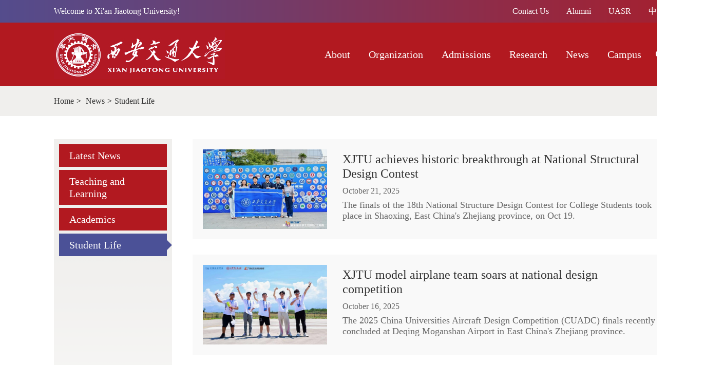

--- FILE ---
content_type: text/html
request_url: http://en.xjtu.edu.cn/studentlife_2.html
body_size: 4625
content:
<!DOCTYPE html>
<html>

<head>
  <meta charset="UTF-8" />
  <title>
Student Life
</title>

<meta name="Description" content="" />

  <meta name="viewport"
    content="width=device-width, initial-scale=1, minimum-scale=1, maximum-scale=1, user-scalable=no" />
  <script src="https://subsites.chinadaily.com.cn/xjtu/att/4842.files/j/base-fontsize.js"></script>
  <script src="https://subsites.chinadaily.com.cn/xjtu/att/4842.files/j/isMobile.min.js"></script>
  <link rel="stylesheet" href="https://subsites.chinadaily.com.cn/xjtu/att/4842.files/c/style.css" />
</head>

<body>
  <div id="wrapper" class="wrapper">
    <!-- top start -->
      <div style="display:none">
<meta http-equiv="Content-Type" content="text/html; charset=utf-8" />
</div>
   <div id="top" class="top">
      <div class="w cf">
        <div class="top-wel">
          <p>Welcome to Xi'an Jiaotong University!</p>
        </div>
        <div class="top-right">
          <a href="contactus.html">Contact Us</a>
          <a href="http://alumni.xjtu.edu.cn/English.htm" target="_blank">Alumni</a>
          <a href="http://uasr.xjtu.edu.cn/" target="_blank">UASR</a>
          <a href="http://www.xjtu.edu.cn/" target="_blank">中文</a>
        </div>
      </div>
    </div>
    <!-- top end -->
    <!-- header start -->
    <div id="header" class="header">
      <div class="header-inner w cf">
        <h1 class="logo"><a href="."><img src="https://subsites.chinadaily.com.cn/xjtu/att/4759.files/i/logo.png" alt=""></a></h1>
        <a href="javascript:;" class="h-btn-nav" id="h-btn-nav">nav</a>
        <!-- nav start -->
        <div id="nav-container" class="nav-container">
          <div id="nav" class="nav">
            <a href="javascript:;" class="icon-close">close</a>
            <ul>
              <li class="wap-item"><a href="."><em>Home</em></a></li>
              <li><a href="about.html"><em>About</em><i class="icon-arrow">+</i></a>
              <div class="nav-sub">
                  <ul>
                    <li><a href="generalinformation.html">General Information</a></li>
                    <li><a href="messagefromthepresident.html">Message from the President</a></li>
                    <li><a href="currentleadership.html">Current Leadership</a></li>
                    <li><a href="history.html">History</a></li>
                  </ul>
                </div>
              </li>
              <li><a href="administration.html"><em>Organization</em><i class="icon-arrow">+</i></a>
               <div class="nav-sub">
                  <ul>
                    <li><a href="administration.html">Administration</a></li>
                    <li><a href="schools.html">Schools</a></li>
                    <li><a href="colleges.html">Colleges</a></li>
                    <li><a href="affiliateunits.html">Affiliate Units</a></li>
                  </ul>
                </div>
              </li>
              <li><a href="undergraduate.html"><em>Admissions</em><i class="icon-arrow">+</i></a>
               <div class="nav-sub">
                  <ul>
                    <li><a href="undergraduate.html">Undergraduate</a></li>
                    <li><a href="graduate.html">Graduate</a></li>
                    <li><a href="internationalexchanges.html">International Exchanges</a></li>
                    <li><a href="shortterm.html">Short Term</a></li>
                    <li><a href="scholarship.html">Scholarship</a></li>
                  </ul>
                </div>
              </li>
              <li><a href="labsandcenters.html"><em>Research</em><i class="icon-arrow">+</i></a>
              <div class="nav-sub">
                  <ul>
                    <li><a href="labsandcenters.html">Labs & Centers</a></li>
                    <li><a href="researchupdates.html">Research</a></li>
                  </ul>
                </div>
              </li>
              <li><a href="latestnews.html"><em>News</em><i class="icon-arrow">+</i></a>
               <div class="nav-sub">
                  <ul>
                    <li><a href="latestnews.html">Latest News</a></li>
                    <li><a href="teachingandlearning.html">Teaching & Learning</a></li>
                    <li><a href="academics.html">Academics</a></li>
                    <li><a href="studentlife.html">Student Life</a></li>
                  </ul>
                </div>
              </li>
              <li>
                <a href="campus.html"><em>Campus</em><i class="icon-arrow">+</i></a>
                <div class="nav-sub">
                  <ul>
                    <li><a href="campuspictures.html">Campus Pictures</a></li>
                    <li><a href="videos.html">Videos</a></li>
                    <li><a href="communityandactivities.html">Communities & Activities</a></li>
                    <li><a href="upcoming.html">Upcoming</a></li>
                    <li><a href="services.html">Services</a></li>
                    <li><a href="campus.html#container">Maps</a></li>
                  </ul>
                </div>
              </li>
            </ul>
          </div>
          <div class="nav-extra wap-item">
            <a href="contactus.html">Contact Us</a>
            <a href="http://alumni.xjtu.edu.cn/English.htm" target="_blank">Alumni</a>
            <a href="http://uasr.xjtu.edu.cn/" target="_blank">UASR</a>
            <a href="http://www.xjtu.edu.cn/" target="_blank">中文</a>
          </div>
        </div>
        <!-- nav end -->
        <a href="javascript:;" class="h-btn-search" id="h-btn-search">search</a>
        <!-- h-search start -->
        <div class="h-search" id="h-search">
          <a href="javascript:;" class="icon-close wap-item">close</a>
          <div class="search-inner">
             <form action="https://en.xjtu.edu.cn/search.html" method="get" name="searchform" target="_blank" onSubmit="return do_search(this)">
		
		<input name="searchText" type="text" id="se"  class="inp-text" value="Search" onFocus="if (value =='Search'){value =''}" onBlur="if (value ==''){value='Search'}"/>
                            
                            <a href="javascript:searchform.submit()" id="sbm" class="inp-subm">Search</a>
             </form>
               <script type="text/javascript"> 
<!--
        var oInp = document.getElementById('sbm');
        var oSeInp = document.getElementById('se');
        var oSeF = document.getElementById('serF');
        oInp.onclick = function (){
            if (oSeInp.value == "Search" || oSeInp.value == ""){
               alert("Please input your words!");
               return false;
            }
            else{
                   oSeF.action="https://en.xjtu.edu.cn/search.html?searchText="+oSeInp.value;
                   oSeF.target = '_blank';  
               }
        
        };
        
-->
</script> 
          </div>
        </div>
        <!-- h-search end -->
      </div>
    </div>
    <!-- header end -->
    <!-- crumb start -->
    <div class="crumb">
      <div class="w cf">
        <p><a href=".">Home</a><i>&gt;</i>
          <a href="news.html"  target="_self"  class="">News</a><Font class=""><i>></i></Font><a href="studentlife.html"  target="_self"  class="">Student Life</a>
        </p>
      </div>
    </div>
    <!-- crumb end -->
    <!-- main start -->
    <div id="main" class="main w cf">
      <!-- menu start -->
      <div class="menu">
      <div style="display:none" id="lmid">
        22266	

    </div>
       
<ul  id="liId">
<li lmid="22269"><a href="latestnews.html"><em>Latest News </em><i class="icon-arrow">></i></a></li>
<li lmid="22268"><a href="teachingandlearning.html"><em>Teaching and Learning </em><i class="icon-arrow">></i></a></li>
<li lmid="22267"><a href="academics.html"><em>Academics </em><i class="icon-arrow">></i></a></li>
<li lmid="22266"><a href="studentlife.html"><em>Student Life </em><i class="icon-arrow">></i></a></li>
</ul>

       <div style="display:none">
        <ul  id="sphref">
    <li></li>
    <li></li>
    <li></li>
    <li></li>
</ul>



      </div>
        <script type="text/javascript">
		function nav(){
				var lmId = Number(document.getElementById('lmid').innerHTML);
				var liID = document.getElementById('liId').getElementsByTagName('li');
				var oHref = document.getElementById('liId').getElementsByTagName('a');
				var oSpHref = document.getElementById('sphref').getElementsByTagName('li');
				var i=0;
				var m=0;
				var timer = null;

				for(var i=0; i<oSpHref.length; i++){				 
						  if(oSpHref[i].innerHTML != ''){
							oHref[i].href = oSpHref[i].innerHTML;
						  }
				}

				for(var i=0; i<liID.length; i++){
				
						if(liID[i].getAttribute('lmid') == lmId ){		
						   liID[i].className = 'cur';	
						   m = i;	
						}
				
					   liID[i].onmouseover = function(){
						   clearTimeout(timer);
						   for(var i=0; i<liID.length; i++){
							   liID[i].className = '';
							   this.className = 'cur';
						   }	   
					   };
		   
						liID[i].onmouseout = function(){
						  timer=setTimeout(function(){
							   for(var i=0; i<liID.length; i++){
								 liID[i].className = '';
								 liID[m].className = 'cur';			   
							   }
						   },300);					   
						};
		      
	             }
   }
nav();
</script>
      
      
      </div>
      <!-- menu end -->
      <!-- menu-right start -->
      <div class="menu-right">
        <!-- list start -->
        <div class="list">
          <ul>
            <li>
                             <a href="2025-10/21/c_1140547.htm"><img src="https://subsites.chinadaily.com.cn/xjtu/att/20251113/1763012364956057543.jpg" alt="XJTU achieves historic breakthrough at National Structural Design Contest" border="0"></a>
                              <div class="list-text">
                <h3 class="list-tit"><a href="2025-10/21/c_1140547.htm">XJTU achieves historic breakthrough at National Structural Design Contest</a></h3>
                <p class="list-date">October 21, 2025</p>
                <p class="list-desc">The finals of the 18th National Structure Design Contest for College Students took place in Shaoxing, East China's Zhejiang province, on Oct 19.</p>
              </div>
            </li>
              <li>
                             <a href="2025-10/16/c_1133816.htm"><img src="https://subsites.chinadaily.com.cn/xjtu/att/20251020/1760954343706073732.jpg" alt="XJTU model airplane team soars at national design competition" border="0"></a>
                              <div class="list-text">
                <h3 class="list-tit"><a href="2025-10/16/c_1133816.htm">XJTU model airplane team soars at national design competition</a></h3>
                <p class="list-date">October 16, 2025</p>
                <p class="list-desc">The 2025 China Universities Aircraft Design Competition (CUADC) finals recently concluded at Deqing Moganshan Airport in East China's Zhejiang province.</p>
              </div>
            </li>
              <li>
                             <a href="2025-10/16/c_1135190.htm"><img src="https://subsites.chinadaily.com.cn/xjtu/att/20251024/1761297682580035967.jpg" alt="XJTU achieves record-breaking success at national student innovation competition" border="0"></a>
                              <div class="list-text">
                <h3 class="list-tit"><a href="2025-10/16/c_1135190.htm">XJTU achieves record-breaking success at national student innovation competition</a></h3>
                <p class="list-date">October 16, 2025</p>
                <p class="list-desc">The national finals of the China International College Students' Innovation Competition (2025) were held from Oct 12 to 15 in Zhengzhou, capital of Central China's Henan province.</p>
              </div>
            </li>
              <li>
                             <a href="2025-09/29/c_1129522.htm"><img src="https://subsites.chinadaily.com.cn/xjtu/att/20250929/1759139677130077369.png" alt="Employers engage with Xi'an Jiaotong University for high-quality employment" border="0"></a>
                              <div class="list-text">
                <h3 class="list-tit"><a href="2025-09/29/c_1129522.htm">Employers engage with Xi'an Jiaotong University for high-quality employment</a></h3>
                <p class="list-date">September 29, 2025</p>
                <p class="list-desc">Xi'an Jiaotong University, a premier institution in Northwest China, hosted the 7th "Thousand Units, Ten Thousand Students" Comprehensive Double Selection Conference on September 26 at its Innovation Port.</p>
              </div>
            </li>
              <li>
                             <a href="2025-09/15/c_1126285.htm"><img src="https://subsites.chinadaily.com.cn/xjtu/att/20250917/1758101416801020012.jpg" alt="XJTU students excel in national mechanical engineering competition" border="0"></a>
                              <div class="list-text">
                <h3 class="list-tit"><a href="2025-09/15/c_1126285.htm">XJTU students excel in national mechanical engineering competition</a></h3>
                <p class="list-date">September 15, 2025</p>
                <p class="list-desc">The 2025 China University Student Mechanical Engineering Innovation and Creativity Competition – the 14th National Finals of the Digital Design Competition for Mechanical Products, recently concluded in Nanchang, capital of East China's Jiangxi province.</p>
              </div>
            </li>
              <li>
                             <a href="2025-08/28/c_1124742.htm"><img src="https://subsites.chinadaily.com.cn/xjtu/att/20250911/1757582284428085364.jpg" alt="XJTU students triumph at 8th China Postgraduate IC Innovation Competition" border="0"></a>
                              <div class="list-text">
                <h3 class="list-tit"><a href="2025-08/28/c_1124742.htm">XJTU students triumph at 8th China Postgraduate IC Innovation Competition</a></h3>
                <p class="list-date">August 28, 2025</p>
                <p class="list-desc">The final of the 8th "Huawei Cup" China Postgraduate IC Innovation Competition recently concluded at the Suzhou campus of Nanjing University.</p>
              </div>
            </li>
              <li>
                             <a href="2025-08/28/c_1120753.htm"><img src="https://subsites.chinadaily.com.cn/xjtu/att/20250830/1756531676649046527.png" alt="Competition fosters college students' advertising creativity" border="0"></a>
                              <div class="list-text">
                <h3 class="list-tit"><a href="2025-08/28/c_1120753.htm">Competition fosters college students' advertising creativity</a></h3>
                <p class="list-date">August 28, 2025</p>
                <p class="list-desc">The 2025 "Summer Stars" and the 17th National College Student Advertising Art Competition Network Audiovisual Awards Ceremony were held on August 26 in Xi'an, Shaanxi province.</p>
              </div>
            </li>
              <li>
                             <a href="2025-08/22/c_1124738.htm"><img src="https://subsites.chinadaily.com.cn/xjtu/att/20250911/1757581871028083413.png" alt="XJTU wins 45 awards at national electronics design contest" border="0"></a>
                              <div class="list-text">
                <h3 class="list-tit"><a href="2025-08/22/c_1124738.htm">XJTU wins 45 awards at national electronics design contest</a></h3>
                <p class="list-date">August 22, 2025</p>
                <p class="list-desc">The finals of the 20th China Graduate Electronics Design Contest were held in Shenzhen, South China's Guangdong province, on Aug 17.</p>
              </div>
            </li>
            </ul>
        </div><div id="displaypagenum" totalcount="20" currentpage="2"><p><center> <a href=studentlife.html><</a> <a href=studentlife.html>1</a> <span>2</span> <a href=studentlife_3.html>3</a> <a href=studentlife_4.html>4</a> <span>...</span> <a href=studentlife_20.html>20</a> <a href=studentlife_3.html>></a></center></p></div><script language="javascript">function turnpage(page){  document.all("div_currpage").innerHTML = document.all("div_page_roll"+page).innerHTML;}</script>
        <!-- list end -->
        <!-- page start -->
        <!-- page end -->
      </div>
      <!-- menu-right end -->
    </div>
    <!-- main end -->
    <!-- footer start -->
      <div style="display:none">
<meta http-equiv="Content-Type" content="text/html; charset=utf-8" />
</div>
 <div id="footer" class="footer">
      <div class="f-copy">
      <p>Address: No.28 Xianning West Road, Xi'an, Shaanxi 710049, P.R. China</p>
        <p>Copyright © <script> 
var oTime = new Date();
document.write(oTime.getFullYear());
</script> Xi'an Jiaotong University. All rights reserved. Presented by China Daily.</p>
		<p><a href="https://beian.miit.gov.cn" title="陕ICP备06008037号-5" target="_blank" style="color: #ccc;">陕ICP备06008037号-5</a></p>
      </div>
    </div>
     <div style="display:none"><script type="text/javascript" src="https://v1.cnzz.com/z_stat.php?id=1280385915&web_id=1280385915"></script></div>
    <!-- footer end -->
  </div>
  <script src="https://subsites.chinadaily.com.cn/xjtu/att/4842.files/j/jquery-3.4.1.min.js"></script>
  <script src="https://subsites.chinadaily.com.cn/xjtu/att/4842.files/j/swiper2.7.6.min.js"></script>
  <script src="https://subsites.chinadaily.com.cn/xjtu/att/4842.files/j/public.js"></script>
</body>

</html>

--- FILE ---
content_type: text/css
request_url: https://subsites.chinadaily.com.cn/xjtu/att/4842.files/c/style.css
body_size: 10798
content:
article,aside,blockquote,body,button,code,dd,details,div,dl,dt,fieldset,figcaption,figure,footer,form,h1,h2,h3,h4,h5,h6,header,hgroup,hr,input,legend,li,menu,nav,ol,p,pre,section,td,textarea,th,ul{margin:0;padding:0}article,aside,details,figcaption,figure,footer,header,hgroup,menu,nav,section{display:block}input,select,textarea{font-size:100%;font-family:inherit}th{text-align:inherit}fieldset,img{border:0}img{vertical-align:top}iframe{display:block}abbr,acronym{border:0;font-variant:normal}del{text-decoration:line-through}address,caption,cite,code,dfn,em,th,var{font-style:normal;font-weight:400}ol,ul{list-style:none}caption,th{text-align:left}h1,h2,h3,h4,h5,h6{font-size:100%;font-weight:400}a{color:#333;text-decoration:none;outline:0;-webkit-tap-highlight-color:transparent}a:focus{outline:0;text-decoration:none}a:hover{text-decoration:underline}i{font-style:normal}input:focus,keygen:focus,select:focus,textarea:focus{outline:0;outline-offset:0}::-webkit-input-placeholder{color:#e0e0e0}::-moz-placeholder{color:#e0e0e0}:-ms-input-placeholder{color:#e0e0e0}input:-moz-placeholder{color:#e0e0e0}.cf:after{content:"";display:block;clear:both;visibility:hidden;font-size:0;line-height:0}.cf{zoom:1}.fl{float:left}.fr{float:right}.isPc body{font-size:14px}.isPc .wrapper{min-width:1410px}.isPc .wap-item{display:none}.isPc .w{width:1200px;margin:0 auto}.isPc .left{float:left;width:858px}.isPc .left .art{padding-left:0;padding-right:0}.isPc .right{float:right;width:302px}.isPc .about-section1{margin-top:0}.isPc .about-section2{margin-top:90px}.isPc .about-section3{margin-top:80px}.isPc .culture-section1{margin-top:0}.isPc .culture-section2{margin-top:50px}.isPc .culture-section3{margin-top:20px}.isPc .culture-section4{margin-top:20px}.isPc .culture-section4 .culture-section4-inner{background:#dfeaf4}.isPc .culture-section5{margin-top:50px}.isPc .invest-section2{margin-top:55px}.isPc .invest-section2 .section-policies{float:left;width:740px}.isPc .invest-section2 .section-guide{float:right;width:456px}.isPc .invest-section3{margin-top:50px}.isPc .invest-section4{margin-top:0}.isPc .invest-section5{margin-top:50px}.isPc .study-section1{margin-top:0}.isPc .study-section2{margin-top:70px}.isPc .study-section3{margin-top:50px}.isPc .about-text{font-size:16px;line-height:24px;text-align:center}.isPc .about-text em{color:#5092ca;font-size:24px;line-height:1.5;font-weight:700}.isPc .i-video{float:left;margin-left:125px;margin-top:110px;width:350px}.isPc .i-video .img-box{border:5px solid #191618;background:#191618;border-radius:4px;overflow:hidden;position:relative}.isPc .i-video .img-box img{display:block;width:100%}.isPc .i-video .icon-play{position:absolute;width:60px;height:40px;top:50%;left:50%;margin-top:-20px;margin-left:-30px;font-size:0;background:url(https://subsites.chinadaily.com.cn/xjtu/att/4757.files/i/icon-play2.png) no-repeat center}.isPc .i-video .list-text{padding-top:15px}.isPc .i-video .list-tit{font-size:18px;line-height:24px}.isPc .i-map{float:right;width:495px;height:475px;background:url(https://subsites.chinadaily.com.cn/xjtu/att/4757.files/i/map.png) no-repeat center;margin-right:125px;position:relative}.isPc .i-map .map-item{position:absolute;height:21px;line-height:21px;background:#46b3d2;color:#fff;border-radius:10px;font-size:12px;padding:0 12px}.isPc .i-map .map-item:hover{background:#004c8b;text-decoration:none}.isPc .i-map .map-item1{top:172px;left:3px}.isPc .i-map .map-item2{top:186px;left:110px}.isPc .i-map .map-item3{top:218px;left:156px}.isPc .i-map .map-item4{top:276px;left:120px}.isPc .i-map .map-item5{top:276px;left:240px}.isPc .i-map .map-item6{top:316px;left:126px}.isPc .i-map .map-item7{top:345px;left:330px}.isPc .i-map .map-item8{top:375px;left:260px}.isPc .i-map .map-item9{top:408px;left:154px}.isPc .general-section1{margin-top:80px}.isPc .general-section2{margin-top:80px}.isPc .general-section2 .section-wrapper{background:#f0efed}.isPc .leader table{width:100%;border-collapse:collapse;font-size:20px;line-height:24px;color:#4b5197}.isPc .leader table,.isPc .leader td{border:1px solid #fff}.isPc .leader tr{background:#ededec}.isPc .leader tr:nth-child(2n){background:#f7f7f5}.isPc .leader td{width:50%;text-align:center;padding:40px}.isPc .leader a{display:block;text-decoration:underline;font-size:24px;line-height:28px}.isPc .i-section1{height:746px;background:url(https://subsites.chinadaily.com.cn/xjtu/att/4757.files/i/i-section11.jpg) no-repeat center top;box-sizing:border-box;padding-top:80px}.isPc .i-section2{padding-top:80px}.isPc .i-section3{padding-top:70px}.isPc .i-section3 .section-inner{background:url(https://subsites.chinadaily.com.cn/xjtu/att/4757.files/i/i-section3.jpg) no-repeat center top;margin-top:25px;height:542px}.isPc .life-section{float:left;margin-top:30px;margin-left:20px;width:775px;height:542px;position:relative}.isPc .life-section .list-text{position:absolute;width:430px;background:#666;right:-40px;bottom:-40px;box-sizing:border-box;padding:35px 30px 40px}.isPc .life-section .list-tit{font-size:24px;line-height:28px}.isPc .life-section a{color:#fff;display:block}.isPc .life-section .list-desc{font-size:14px;line-height:18px;color:#ccc;margin-top:10px}.isPc .life-section .list-more{font-size:18px;line-height:24px;display:inline-block;margin-top:10px}.isPc .i-section4{padding-top:150px;padding-bottom:100px}.isPc .i-section5{overflow:hidden;position:relative;height:559px}.isPc .i-section5 .i-video2{position:absolute;width:1920px;height:559px;top:0;left:50%;margin-left:-960px}.isPc .i-section5 .video-poster{position:absolute;width:1920px;height:559px;top:0;left:50%;margin-left:-960px;z-index:9}.isPc .i-section5 .list-mask{position:absolute;width:100%;height:100%;top:0;left:0;background:rgba(0,0,0,.4)}.isPc .i-section5 .list-tit{position:absolute; display:table-cell; vertical-align: middle;width:1200px;height:559px;text-align:center;line-height:559px;top:0;left:50%;margin-left:-600px;z-index:10;font-size:44px;color:#fff}.isPc .i-section5 .list-tit a{ font-size:44px; line-height:1.2; color:#FFFFFF;}.isPc .i-section5 .icon-play{position:absolute;width:34px;height:34px;font-size:0;line-height:0;left:50%;bottom:20px;margin-left:472px;background:url(https://subsites.chinadaily.com.cn/xjtu/att/4757.files/i/icon-play.png) no-repeat center;z-index:12}.isPc .i-section5 .icon-stop{background:url(https://subsites.chinadaily.com.cn/xjtu/att/4757.files/i/icon-stop.png) no-repeat center}.isWap body{font-size:.24rem}.isWap .wrapper{overflow-x:hidden}.isWap .pc-item{display:none}.isWap .about-section1{margin-top:0}.isWap .about-section2{margin-top:1rem;padding:0 .2rem}.isWap .about-section3{margin-top:.1rem}.isWap .culture-section1{margin-top:0}.isWap .culture-section2{margin-top:50px}.isWap .culture-section3{margin-top:20px}.isWap .culture-section4{margin-top:20px}.isWap .culture-section4 .culture-section4-inner{background:#dfeaf4}.isWap .culture-section5{margin-top:50px}.isWap .invest-section2{margin-top:55px}.isWap .invest-section2 .section-policies{float:left;width:740px}.isWap .invest-section2 .section-guide{float:right;width:456px}.isWap .invest-section3{margin-top:50px}.isWap .invest-section4{margin-top:0}.isWap .invest-section5{margin-top:50px}.isWap .study-section1{margin-top:0}.isWap .study-section2{margin-top:70px}.isWap .study-section3{margin-top:50px}.isWap .about-text{font-size:16px;line-height:24px;text-align:center}.isWap .about-text em{color:#5092ca;font-size:24px;line-height:1.5;font-weight:700}.isWap .i-video{float:left;margin-left:125px;margin-top:110px;width:350px}.isWap .i-video .img-box{border:5px solid #191618;background:#191618;border-radius:4px;overflow:hidden;position:relative}.isWap .i-video .img-box img{display:block;width:100%}.isWap .i-video .icon-play{position:absolute;width:60px;height:40px;top:50%;left:50%;margin-top:-20px;margin-left:-30px;font-size:0;background:url(https://subsites.chinadaily.com.cn/xjtu/att/4757.files/i/icon-play2.png) no-repeat center}.isWap .i-video .list-text{padding-top:15px}.isWap .i-video .list-tit{font-size:18px;line-height:24px}.isWap .i-map{float:right;width:495px;height:475px;background:url(https://subsites.chinadaily.com.cn/xjtu/att/4757.files/i/map.png) no-repeat center;margin-right:125px;position:relative}.isWap .i-map .map-item{position:absolute;height:21px;line-height:21px;background:#46b3d2;color:#fff;border-radius:10px;font-size:12px;padding:0 12px}.isWap .i-map .map-item:hover{background:#004c8b;text-decoration:none}.isWap .i-map .map-item1{top:172px;left:3px}.isWap .i-map .map-item2{top:186px;left:110px}.isWap .i-map .map-item3{top:218px;left:156px}.isWap .i-map .map-item4{top:276px;left:120px}.isWap .i-map .map-item5{top:276px;left:240px}.isWap .i-map .map-item6{top:316px;left:126px}.isWap .i-map .map-item7{top:345px;left:330px}.isWap .i-map .map-item8{top:375px;left:260px}.isWap .i-map .map-item9{top:408px;left:154px}.isWap .general-section1{margin-top:.6rem;padding:0 .2rem}.isWap .general-section2{margin-top:.2rem}.isWap .general-section2 .section-wrapper{background:#f0efed}.isWap .general-section2 .section-wrapper img{display:block;width:100%}.isWap .leader{padding:0 .2rem}.isWap .leader table{width:100%;border-collapse:collapse;color:#4b5197;font-size:.26rem;line-height:.32rem;color:#4b5197}.isWap .leader table,.isWap .leader td{border:1px solid #fff}.isWap .leader tr{background:#ededec}.isWap .leader tr:nth-child(2n){background:#f7f7f5}.isWap .leader td{width:50%;text-align:center;padding:.3rem}.isWap .leader a{display:block;text-decoration:underline;font-size:.3rem;line-height:.36rem}.isWap .i-section1{margin-top:.5rem;background:#f1f1f1;padding-top:.8rem}.isWap .i-section2{padding-top:1rem}.isWap .i-section3{padding-top:.8rem;background:#f1f1f1}.isWap .life-section{background:#666;padding:.3rem .2rem;margin-bottom:.5rem}.isWap .life-section a,.isWap .life-section img{display:block;width:100%}.isWap .life-section .list-text{padding-top:.2rem}.isWap .life-section .list-tit{font-size:.38rem;line-height:.44rem}.isWap .life-section a{color:#fff;display:block}.isWap .life-section .list-desc{display:none}.isWap .life-section .list-more{display:none}.isWap .i-section4{padding:0 .2rem;padding-top:1rem;padding-bottom:.5rem}.isWap .i-section5{overflow:hidden;position:relative;height:4rem}.isWap .i-section5 .i-video2{position:absolute;top:0;left:50%;width:auto;height:4rem;transform:translateX(-50%)}.isWap .i-section5 .video-poster{position:absolute;top:0;left:50%;width:auto;height:4rem;transform:translateX(-50%)}.isWap .i-section5 .list-mask{position:absolute;width:100%;height:100%;top:0;left:0;background:rgba(0,0,0,.4)}.isWap .i-section5 .list-tit{position:absolute;width:100%;text-align:center;top:50%;left:0;z-index:10;font-size:.44rem;line-height:1.2;color:#fff;transform:translateY(-50%)}.isWap .i-section5 .icon-play{position:absolute;width:34px;height:34px;font-size:0;line-height:0;right:20px;bottom:20px;background:url(https://subsites.chinadaily.com.cn/xjtu/att/4757.files/i/icon-play.png) no-repeat center;z-index:12}.isWap .i-section5 .icon-stop{background:url(https://subsites.chinadaily.com.cn/xjtu/att/4757.files/i/icon-stop.png) no-repeat center}.isPc .top{height:44px;line-height:44px;background:url(https://subsites.chinadaily.com.cn/xjtu/att/4757.files/i/top.png) repeat-y center top;color:#fff;font-size:16px}.isPc .top,.isPc .top a{color:#fff}.isPc .top .top-wel{float:left}.isPc .top .top-right{float:right}.isPc .top .top-right a{display:inline-block;padding:0 10px;margin-left:10px}.isPc .header{position:relative;z-index:99;height:124px;background:#b21920}.isPc .header .logo{float:left;margin-top:14px}.isPc .header-inner{position:relative;height:124px}.isPc .h-btn-search{position:absolute;top:20px;right:0;width:38px;height:84px;font-size:0;line-height:0;background:url(https://subsites.chinadaily.com.cn/xjtu/att/4757.files/i/icon-search.png) no-repeat center}.isPc .h-search{position:absolute;width:1200px;top:100%;background:#554c8b;box-sizing:border-box;display:none;padding:18px;padding-right:0}.isPc .h-search .search-inner{padding-right:108px;position:relative}.isPc .h-search .inp-text{height:68px;font-size:34px;padding:15px;border:none;width:100%;box-sizing:border-box;color:#fff;background:#6459a7}.isPc .h-search .inp-subm{position:absolute;width:108px;height:68px;font-size:0;line-height:0;background:url(https://subsites.chinadaily.com.cn/xjtu/att/4757.files/i/icon-search2.png) no-repeat center;top:0;right:0}.isPc .h-btn-nav{display:none}.isWap .top{display:none}.isWap .header{height:1.68rem;position:relative;z-index:99;background:#b21920}.isWap .header-index{border:none}.isWap .h-btn-nav,.isWap .h-btn-search{position:absolute;width:.9rem;height:1.68rem;font-size:0;line-height:0;top:0}.isWap .h-btn-nav{background:url(https://subsites.chinadaily.com.cn/xjtu/att/4757.files/i/wap/icon-nav.png) no-repeat center;background-size:.4rem .32rem;right:1rem}.isWap .h-btn-search{background:url(https://subsites.chinadaily.com.cn/xjtu/att/4757.files/i/wap/icon-search.png) no-repeat center;background-size:.39rem .41rem;right:.1rem}.isWap .logo{display:block;width:100%;height:1.68rem;background:url(https://subsites.chinadaily.com.cn/xjtu/att/4757.files/i/wap/logo.png) no-repeat .3rem center;background-size:3.33rem .96rem}.isWap .logo a{display:block;width:100%;height:100%}.isWap .logo img{display:none}.isWap .h-search{position:absolute;width:100%;top:0;background:#554c8b;box-sizing:border-box;padding-top:1.54rem;padding-left:.3rem;padding-bottom:.35rem;padding-right:1.1rem;display:none}.isWap .h-search .inp-text{display:block;width:100%;height:.88rem;font-size:.32rem;border:none;background:#6459a7;flex:1;box-sizing:border-box;padding-left:.2rem}.isWap .h-search .inp-subm{display:block;width:1.1rem;height:.88rem;font-size:0;line-height:0;position:absolute;right:0;top:1.54rem;background:url(https://subsites.chinadaily.com.cn/xjtu/att/4757.files/i/wap/icon-search.png) no-repeat center;background-size:.39rem .41rem}.isWap .h-search .icon-close{position:absolute;width:.32rem;height:.32rem;font-size:0;line-height:0;background:url(https://subsites.chinadaily.com.cn/xjtu/att/4757.files/i/wap/icon-close.png) no-repeat center;background-size:.32rem .32rem;top:.55rem;right:.4rem}.isPc .footer{background:url(https://subsites.chinadaily.com.cn/xjtu/att/4757.files/i/top.png) repeat-y center top;margin-top:70px}.isPc .footer-mt0{margin-top:0}.isPc .f-copy{font-size:14px;line-height:24px;color:#ccc;text-align:center;padding:55px 0}.isWap .footer{background:url(https://subsites.chinadaily.com.cn/xjtu/att/4757.files/i/wap/footer.png) repeat-y center top;background-size:7.5rem auto;margin-top:.7rem}.isWap .footer-mt0{margin-top:0}.isWap .f-copy{font-size:.24rem;line-height:1.5;color:#ccc;text-align:center;padding:.6rem .5rem}.isPc .nav-container{position:absolute;top:20px;right:0;padding-right:38px}.isPc .nav{float:left}.isPc .nav .icon-arrow,.isPc .nav .icon-close{display:none}.isPc .nav li{float:left;height:84px;position:relative}.isPc .nav li.cur .nav-sub{display:block}.isPc .nav a{font-size:20px;font-weight:700;padding:0 18px;color:#fff;display:block;height:84px;line-height:84px}.isPc .nav a:hover{text-decoration:none}.isPc .nav-sub{position:absolute;width:210px;left:50%;top:100%;margin-left:-105px;display:none;background:url(https://subsites.chinadaily.com.cn/xjtu/att/4757.files/i/nav-arrow.png) no-repeat center top;padding-top:20px;margin-top:-20px}.isPc .nav-sub ul{background:rgba(75,81,151,.9);padding-top:5px;padding-bottom:10px}.isPc .nav-sub li{float:none;height:auto}.isPc .nav-sub a{height:auto;font-size:14px;line-height:24px;font-weight:400;text-align:center;white-space:nowrap;padding:0}.isPc .nav-sub a:hover{text-decoration:underline}.isWap .nav-container{position:absolute;width:100%;top:0;left:0;z-index:100;background:#554c8b;display:none}.isWap .nav{padding-top:1.2rem;display:block;border-bottom:1px solid #483e82}.isWap .nav .icon-close{position:absolute;width:.32rem;height:.32rem;font-size:0;line-height:0;background:url(https://subsites.chinadaily.com.cn/xjtu/att/4757.files/i/wap/icon-close.png) no-repeat center;background-size:.32rem .32rem;top:.55rem;left:.3rem;padding:0;margin:0}.isWap .nav li{border-top:1px solid #483e82}.isWap .nav li.cur{background:#483e82}.isWap .nav a{display:block;width:100%;color:#fff;height:.9rem;text-align:center;line-height:.9rem;font-size:.46rem;position:relative}.isWap .nav .icon-arrow{position:absolute;width:.9rem;height:.9rem;top:0;right:0;text-align:center;font-size:0;line-height:0;background:url(https://subsites.chinadaily.com.cn/xjtu/att/4757.files/i/wap/icon-arrow.png) no-repeat center;background-size:.15rem .28rem}.isWap .nav .icon-arrow-active{background:url(https://subsites.chinadaily.com.cn/xjtu/att/4757.files/i/wap/icon-arrow2.png) no-repeat center;background-size:.27rem .16rem}.isWap .nav a:hover{text-decoration:none}.isWap .nav-sub{background:#483e82;padding:.2rem 0;display:none}.isWap .nav-sub li{border:none}.isWap .nav-sub a{display:block;font-size:.28rem;line-height:.44rem;height:auto;color:#fff}.isWap .nav-share-wrapper{border-top:1px solid #3a7eb8;margin-top:.2rem;overflow:hidden;zoom:1;padding:.3rem}.isWap .nav-share-wrapper .nav-share{display:block;float:left;width:.62rem;height:.59rem;background:url(https://subsites.chinadaily.com.cn/xjtu/att/4757.files/i/icon-share2.png) no-repeat;background-size:2.06rem .59rem;margin:0;padding:0;margin-right:.2rem}.isWap .nav-share-wrapper .nav-share1{background-position:0 0}.isWap .nav-share-wrapper .nav-share2{background-position:-.72rem 0}.isWap .nav-share-wrapper .nav-share3{background-position:-1.44rem 0}.isWap .nav-extra{padding:.2rem 0}.isWap .nav-extra a{display:block;font-size:.4rem;line-height:.7rem;color:#fff;text-align:center}.isPc .crumb{height:58px;line-height:58px;background:#f0efed;box-sizing:border-box;font-size:16px;margin-bottom:45px}.isPc .crumb i{padding:0 5px}.isWap .crumb{background:#f0efed;font-size:.24rem;line-height:1;box-sizing:border-box;padding:.3rem;margin-bottom:.7rem}.isWap .crumb i{padding:0 5px}.isPc .art{padding:0 100px}.isPc .art-tit{font-size:36px;line-height:42px;font-weight:700}.isPc .art-info{font-size:18px;line-height:24px;margin-top:30px;overflow:hidden;zoom:1;color:#666}.isPc .art-info .vline{display:inline-block;padding:0 10px}.isPc .art-font-size{display:inline-block;vertical-align:middle;margin:0 5px;color:#666;font-size:14px}.isPc .art-font-icon{display:inline-block;width:20px;height:20px;font-size:0;line-height:0;background:url(https://subsites.chinadaily.com.cn/xjtu/att/4757.files/i/icon-font.png) no-repeat center}.isPc .art-text{padding-top:55px;font-size:22px;line-height:1.5}.isPc .art-text p{margin-bottom:1.5em}.isPc .art-text .img-box{width:490px;margin:0 auto 2em;font-size:14px;line-height:1.5}.isPc .art-text .img-box img{display:block;max-width:100%;margin-bottom:10px}.isPc .art-share{margin-top:20px;font-size:0}.isPc .art-share .icon-share{display:inline-block;width:36px;height:36px;font-size:0;line-height:0;background:url(https://subsites.chinadaily.com.cn/xjtu/att/4757.files/i/icon-share.png) no-repeat;margin-right:10px}.isPc .art-share .icon-share1{background-position:0 0}.isPc .art-share .icon-share2{background-position:-44px 0}.isPc .art-share .icon-share3{background-position:-88px 0}.isPc .art-share .icon-share4{background-position:-132px 0}.isPc .art-share .icon-share5{background-position:-175px 0}.isPc .art-related{margin-top:70px;font-size:18px;line-height:22px}.isPc .art-related .related-tit{font-size:22px;line-height:1;font-weight:700;margin-bottom:25px}.isPc .art-related li{margin-bottom:20px;background:url(https://subsites.chinadaily.com.cn/xjtu/att/4757.files/i/list-style-related.png) no-repeat 3px 6px;padding-left:24px}.isWap .art{padding:0 .3rem}.isWap .art-tit{font-size:.44rem;line-height:.5rem;font-weight:700}.isWap .art-info{font-size:.24rem;line-height:1.5;margin-top:.3rem;overflow:hidden;zoom:1;color:#666}.isWap .art-info span{display:inline-block;margin-right:.3rem}.isWap .art-info .vline{display:none}.isWap .art-font-size{display:inline-block;vertical-align:middle;margin:0 5px;color:#666;font-size:14px;display:none}.isWap .art-font-icon{display:inline-block;width:20px;height:20px;font-size:0;line-height:0;background:url(https://subsites.chinadaily.com.cn/xjtu/att/4757.files/i/icon-font.png) no-repeat center;display:none}.isWap .art-text{padding-top:.3rem;font-size:.3rem;line-height:.4rem}.isWap .art-text p{margin-bottom:1.5em}.isWap .art-text .img-box{margin:0 auto 2em;font-size:.24rem;line-height:1.5}.isWap .art-text .img-box img{display:block;max-width:100%;margin-bottom:.1rem}.isWap .art-share{margin-top:20px;font-size:0}.isWap .art-share .icon-share{display:inline-block;width:36px;height:36px;font-size:0;line-height:0;background:url(https://subsites.chinadaily.com.cn/xjtu/att/4757.files/i/icon-share.png) no-repeat;margin-right:10px}.isWap .art-share .icon-share1{background-position:0 0}.isWap .art-share .icon-share2{background-position:-44px 0}.isWap .art-share .icon-share3{background-position:-88px 0}.isWap .art-share .icon-share4{background-position:-132px 0}.isWap .art-share .icon-share5{background-position:-175px 0}.isWap .art-related{margin-top:70px;font-size:18px;line-height:22px}.isWap .art-related .related-tit{font-size:22px;line-height:1;font-weight:700;margin-bottom:25px}.isWap .art-related li{margin-bottom:20px;background:url(https://subsites.chinadaily.com.cn/xjtu/att/4757.files/i/list-style-related.png) no-repeat 3px 6px;padding-left:24px}.isPc .page{font-size:0;padding:35px 0;text-align:center}.isPc .page a,.isPc .page span{display:inline-block;height:40px;border:1px solid #ccc;line-height:40px;padding:0 15px;font-size:14px;margin:0 3px}.isPc .page a.cur,.isPc .page a:hover,.isPc .page span.cur,.isPc .page span:hover{border-color:#f37b81;background:#f37b81;color:#fff;text-decoration:none}.isWap .page{font-size:0;padding:.3rem 0;text-align:center}.isWap .page a,.isWap .page span{display:inline-block;height:.54rem;border:1px solid #ccc;line-height:.54rem;padding:0 .2rem;font-size:.24rem;margin:0 .04rem}.isWap .page a.cur,.isWap .page a:hover,.isWap .page span.cur,.isWap .page span:hover{border-color:#f37b81;background:#f37b81;color:#fff;text-decoration:none}.isPc .menu{float:left;width:230px;min-height:820px;background:url(https://subsites.chinadaily.com.cn/xjtu/att/4757.files/i/menu-bg.png) repeat-x left top;box-sizing:border-box;padding:10px}.isPc .menu li{margin-bottom:6px}.isPc .menu a{display:block;background:#b21920;color:#fff;box-sizing:border-box;position:relative;font-size:20px;line-height:24px;padding:10px 20px}.isPc .menu .cur a,.isPc .menu a:hover{background:#4b5197;text-decoration:none}.isPc .menu .cur a .icon-arrow,.isPc .menu a:hover .icon-arrow{display:block}.isPc .menu .icon-arrow{position:absolute;width:10px;height:44px;font-size:0;line-height:0;background:url(https://subsites.chinadaily.com.cn/xjtu/att/4757.files/i/icon-arrow2.png) no-repeat right center;top:0;left:100%;top:50%;margin-top:-22px;display:none}.isPc .menu-right{float:right;width:930px}.isWap .menu{display:none}.isPc .right{float:right;width:302px}.isPc .r-item{margin-bottom:45px}.isPc .r-tit{height:40px;line-height:1}.isPc .r-tit h2{font-size:26px;font-weight:700}.isWap .right{display:none}.isPc .fn-clear{display:block;width:100%;height:0;font-size:0;line-height:0;clear:both;content:""}.isPc .list{overflow:hidden;zoom:1}.isPc .list li{overflow:hidden;zoom:1;background:#f9f9f9;padding:20px;margin-bottom:30px}.isPc .list li:hover{background:#f0efed}.isPc .list img{float:left;width:242px;height:155px;margin-right:30px}.isPc .list .list-text{overflow:hidden;padding-top:5px}.isPc .list .list-tit{font-size:24px;line-height:1.2}.isPc .list .list-tit a{display:block}.isPc .list .list-tit a:hover{color:#4b5197;text-decoration:underline}.isPc .list .list-date{font-size:16px;line-height:1.2;margin-top:10px;color:#666}.isPc .list .list-desc{font-size:18px;line-height:1.2;margin-top:8px;color:#666}.isPc .list2{overflow:hidden;zoom:1}.isPc .list2 li{float:left;width:370px;margin-right:45px;margin-bottom:50px}.isPc .list2 li.fn-clear{width:100%;margin:0;padding:0}.isPc .list2 li.mr0{margin-right:0}.isPc .list2 a,.isPc .list2 em,.isPc .list2 img{display:block;width:100%;box-sizing:border-box}.isPc .list2 a{font-size:16px;line-height:20px;background:#f1f7fc}.isPc .list2 em{font-weight:700;padding:20px}.isPc .list3{padding-top:90px}.isPc .list3 li{background:#f1f1f1;position:relative;padding:25px 60px}.isPc .list3 .img-box{float:left;width:473px;height:255px;position:relative;margin-right:45px}.isPc .list3 .img-box img{position:absolute;width:100%;left:0;bottom:0}.isPc .list3 .list-text{overflow:hidden;padding-top:10px}.isPc .list3 .list-tit{font-size:36px;line-height:1.2}.isPc .list3 .list-desc{font-size:20px;line-height:24px}.isPc .list3 .list-more{font-size:18px;line-height:1.2;color:#b21920;display:inline-block;margin-top:10px}.isPc .list4{overflow:hidden;zoom:1}.isPc .list4 li{float:left;width:370px;height:239px;position:relative;overflow:hidden;margin-right:45px}.isPc .list4 li.mr0{margin-right:0}.isPc .list4 a,.isPc .list4 img{display:block;width:100%}.isPc .list4 .list-label{position:absolute;height:55px;line-height:55px;background:#4b5197;color:#fff;font-size:20px;padding:0 20px;top:0;left:0}.isPc .list4 .list-label2{background:#b21920}.isPc .list4 .list-label3{background:#666}.isPc .list4 .list-label4{background:#646ab5}.isPc .list4 .list-label5{background:#6aad9e}.isPc .list4 .list-label6{background:#9da675}.isPc .list5{overflow:hidden;zoom:1}.isPc .list5 li{float:left;width:282px;margin-right:24px}.isPc .list5 li.mr0{margin-right:0}.isPc .list5 a,.isPc .list5 em,.isPc .list5 img{display:block;width:100%}.isPc .list5 a{background:#f1f1f1;font-size:20px;line-height:1.5;text-align:center}.isPc .list5 em{box-sizing:border-box;padding:10px}.isPc .list6{overflow:hidden;zoom:1}.isPc .list6 li{background:#f1f1f1;padding:20px;margin-bottom:4px}.isPc .list6 .list-tit{font-size:20px;line-height:24px}.isPc .list6 .list-tit a{display:block}.isPc .list6 .list-tit a:hover{color:#4b5197;text-decoration:underline}.isPc .list6 .list-date{font-size:16px;line-height:1.5;color:#666;margin-top:5px}.isPc .list7{overflow:hidden;zoom:1}.isPc .list7 li{background:#f1f1f1}.isPc .list7 a,.isPc .list7 img{display:block;width:100%}.isPc .list7 .list-text{padding:20px}.isPc .list7 .list-tit{font-size:20px;line-height:24px}.isPc .list7 .list-tit a{display:block}.isPc .list7 .list-tit a:hover{color:#4b5197;text-decoration:underline}.isPc .list7 .list-date{font-size:16px;line-height:1.5;color:#666;margin-top:5px}.isPc .list8{overflow:hidden;zoom:1}.isPc .list8 li{float:left;width:370px;margin-right:45px;background:#f9f9f9;margin-bottom:50px}.isPc .list8 li:hover{background:#f1f1f1}.isPc .list8 li.mr0{margin-right:0}.isPc .list8 li.fn-clear{display:block;width:100%;height:0;font-size:0;line-height:0;content:"";margin:0;padding:0;clear:both}.isPc .list8 .list-text{overflow:hidden;padding:20px}.isPc .list8 a,.isPc .list8 img{display:block;width:100%}.isPc .list8 a:hover{color:#4b5197;text-decoration:underline}.isPc .list8 .list-tit{font-size:20px;line-height:24px}.isPc .list8 .list-date{font-size:16px;line-height:20px;color:#666;margin-top:5px}.isPc .list11,.isPc .list9{overflow:hidden;zoom:1}.isPc .list11 li,.isPc .list9 li{float:left;background:#f1f1f1;width:386px;height:126px;overflow:hidden;margin-right:20px;margin-bottom:50px}.isPc .list11 li.mr0,.isPc .list9 li.mr0{margin-right:0}.isPc .list11 li:hover .list-date,.isPc .list9 li:hover .list-date{background:#4b5197}.isPc .list11 .list-date,.isPc .list9 .list-date{float:left;width:105px;height:126px;background:#b21920;text-align:center;color:#fff;display:table}.isPc .list11 .list-date p,.isPc .list9 .list-date p{display:table-cell;vertical-align:middle;font-size:18px;line-height:1}.isPc .list11 .list-date em,.isPc .list9 .list-date em{display:block;font-size:48px;line-height:1}.isPc .list11 .list-text,.isPc .list9 .list-text{display:table;height:126px}.isPc .list11 .list-tit,.isPc .list9 .list-tit{display:table-cell;vertical-align:middle;font-size:20px;line-height:24px;padding:0 20px}.isPc .list11 .list-tit a,.isPc .list9 .list-tit a{display:block}.isPc .list11 .list-tit a:hover,.isPc .list9 .list-tit a:hover{color:#4b5197}.isPc .list10{overflow:hidden;zoom:1}.isPc .list10 dd,.isPc .list10 dt{float:left;width:570px}.isPc .list10 dd{float:right}.isPc .list10 li{float:left;background:#fff;width:570px;max-height:155px;margin-bottom:30px;overflow:hidden}.isPc .list10 img{float:left;width:242px;height:155px}.isPc .list10 .list-text{padding:20px;overflow:hidden}.isPc .list10 .list-tit{font-size:20px;line-height:24px}.isPc .list10 .list-tit a{display:block}.isPc .list10 .list-tit a:hover{color:#4b5197}.isPc .list10 .list-date{font-size:16px;line-height:24px;color:#666;margin-top:5px}.isPc .list10 dt{background:#fff}.isPc .list10 dt a,.isPc .list10 dt img{display:block;width:100%}.isPc .list10 dt img{height:366px}.isPc .list10 dt .list-tit{font-size:24px;line-height:28px}.isPc .list11 li{margin-bottom:30px}.isPc .list12{float:right;width:305px;margin-top:-20px}.isPc .list12 li{margin-bottom:30px}.isPc .list12 a,.isPc .list12 em,.isPc .list12 img{display:block;width:100%}.isPc .list12 a{background:#4b5197;color:#fff;font-size:20px;line-height:24px}.isPc .list12 em{box-sizing:border-box;padding:15px 18px}.isPc .list13{overflow:hidden;zoom:1}.isPc .list13 li{float:left;width:216px;margin-right:30px}.isPc .list13 li.mr0{margin-right:0}.isPc .list13 a{display:table;width:100%;height:140px;font-size:22px;line-height:24px;color:#fff;overflow:hidden;text-align:center}.isPc .list13 a em{display:table-cell;vertical-align:middle}.isPc .list13 .icon-campus1{background:url(https://subsites.chinadaily.com.cn/xjtu/att/4757.files/i/icon-campus1.png) no-repeat right bottom #c9666b}.isPc .list13 .icon-campus2{background:url(https://subsites.chinadaily.com.cn/xjtu/att/4757.files/i/icon-campus2.png) no-repeat right bottom #646ab5}.isPc .list13 .icon-campus3{background:url(https://subsites.chinadaily.com.cn/xjtu/att/4757.files/i/icon-campus3.png) no-repeat right bottom #6aad9e}.isPc .list13 .icon-campus4{background:url(https://subsites.chinadaily.com.cn/xjtu/att/4757.files/i/icon-campus4.png) no-repeat right bottom #6aad9e}.isPc .list13 .icon-campus5{background:url(https://subsites.chinadaily.com.cn/xjtu/att/4757.files/i/icon-campus5.png) no-repeat right bottom #7e8f91}.isWap .fn-clear{display:block;width:100%;height:0;font-size:0;line-height:0;clear:both;content:""}.isWap .list{overflow:hidden;zoom:1}.isWap .list li{overflow:hidden;zoom:1;background:#f9f9f9;padding:.3rem .2rem;margin-bottom:.5rem}.isWap .list li:hover{background:#f0efed}.isWap .list img{float:left;width:2.42rem;height:1.55rem;margin-right:.3rem}.isWap .list .list-text{overflow:hidden}.isWap .list .list-tit{font-size:.38rem;line-height:.46rem}.isWap .list .list-tit a{display:block}.isWap .list .list-tit a:hover{color:#4b5197;text-decoration:underline}.isWap .list .list-date{font-size:.24rem;line-height:1.2;margin-top:.1rem;color:#666}.isWap .list .list-desc{font-size:18px;line-height:1.2;margin-top:8px;color:#666;display:none}.isWap .list2{overflow:hidden;zoom:1}.isWap .list2 li{float:left;width:370px;margin-right:45px;margin-bottom:50px}.isWap .list2 li.fn-clear{width:100%;margin:0;padding:0}.isWap .list2 li.mr0{margin-right:0}.isWap .list2 a,.isWap .list2 em,.isWap .list2 img{display:block;width:100%;box-sizing:border-box}.isWap .list2 a{font-size:16px;line-height:20px;background:#f1f7fc}.isWap .list2 em{font-weight:700;padding:20px}.isWap .list3{overflow:hidden;zoom:1}.isWap .list3 li{background:#f1f1f1;position:relative;padding:.3rem .2rem}.isWap .list3 .img-box{margin-bottom:.2rem}.isWap .list3 .img-box img{display:block;width:100%}.isWap .list3 .list-text{overflow:hidden}.isWap .list3 .list-tit{font-size:.46rem;line-height:1.2}.isWap .list3 .list-desc{font-size:.26rem;line-height:.36rem;color:#333}.isWap .list3 .list-more{font-size:.26rem;line-height:.36rem;color:#b21920;display:inline-block;margin-top:.1rem}.isWap .list4{overflow:hidden;zoom:1}.isWap .list4 li{position:relative;overflow:hidden;margin-bottom:.9rem}.isWap .list4 li.mr0{margin-right:0}.isWap .list4 a,.isWap .list4 img{display:block;width:100%}.isWap .list4 .list-label{position:absolute;height:.78rem;line-height:.78rem;background:#4b5197;color:#fff;font-size:.36rem;padding:0 .3rem;top:0;left:0}.isWap .list4 .list-label2{background:#b21920}.isWap .list4 .list-label3{background:#666}.isWap .list4 .list-label4{background:#646ab5}.isWap .list4 .list-label5{background:#6aad9e}.isWap .list4 .list-label6{background:#9da675}.isWap .list5{overflow:hidden;zoom:1;padding:0 .2rem}.isWap .list5 ul{display:flex;flex-wrap:wrap;justify-content:space-between}.isWap .list5 li{width:3.45rem;margin-bottom:.6rem}.isWap .list5 li.mr0{margin-right:0}.isWap .list5 a,.isWap .list5 em,.isWap .list5 img{display:block;width:100%}.isWap .list5 a{background:#f1f1f1;font-size:.3rem;line-height:1.5;text-align:center}.isWap .list5 em{box-sizing:border-box;padding:.2rem}.isWap .list6{overflow:hidden;zoom:1}.isWap .list6 li{background:#f1f1f1;padding:20px;margin-bottom:4px}.isWap .list6 .list-tit{font-size:20px;line-height:24px}.isWap .list6 .list-tit a{display:block}.isWap .list6 .list-tit a:hover{color:#4b5197;text-decoration:underline}.isWap .list6 .list-date{font-size:16px;line-height:1.5;color:#666;margin-top:5px}.isWap .list7{overflow:hidden;zoom:1}.isWap .list7 li{background:#f1f1f1}.isWap .list7 a,.isWap .list7 img{display:block;width:100%}.isWap .list7 .list-text{padding:20px}.isWap .list7 .list-tit{font-size:20px;line-height:24px}.isWap .list7 .list-tit a{display:block}.isWap .list7 .list-tit a:hover{color:#4b5197;text-decoration:underline}.isWap .list7 .list-date{font-size:16px;line-height:1.5;color:#666;margin-top:5px}.isWap .list8{overflow:hidden;zoom:1}.isWap .list8 li{background:#f9f9f9;padding:.3rem .2rem;margin-bottom:.5rem}.isWap .list8 li:hover{background:#f1f1f1}.isWap .list8 li.mr0{margin-right:0}.isWap .list8 li.fn-clear{display:block;width:100%;height:0;font-size:0;line-height:0;content:"";margin:0;padding:0;clear:both}.isWap .list8 .list-text{overflow:hidden;padding-top:.2rem}.isWap .list8 a,.isWap .list8 img{display:block;width:100%}.isWap .list8 a:hover{color:#4b5197;text-decoration:underline}.isWap .list8 .list-tit{font-size:.38rem;line-height:.46rem}.isWap .list8 .list-date{font-size:.24rem;line-height:1.2;color:#666;margin-top:.1rem}.isWap .list11,.isWap .list9{overflow:hidden;zoom:1}.isWap .list11 li,.isWap .list9 li{background:#f1f1f1;overflow:hidden;padding:.3rem .2rem;margin-bottom:.5rem;display:flex;align-items:center}.isWap .list11 li.mr0,.isWap .list9 li.mr0{margin-right:0}.isWap .list11 .list-date,.isWap .list9 .list-date{width:1.1rem;height:1.3rem;background:#b21920;text-align:center;color:#fff;display:flex;align-items:center;flex-shrink:0;justify-content:center;margin-right:.3rem}.isWap .list11 .list-date p,.isWap .list9 .list-date p{font-size:.24rem;line-height:1.2}.isWap .list11 .list-date em,.isWap .list9 .list-date em{display:block;font-size:.6rem;line-height:1}.isWap .list11 .list-tit,.isWap .list9 .list-tit{font-size:.38rem;line-height:.46rem}.isWap .list11 .list-tit a,.isWap .list9 .list-tit a{display:block}.isWap .list10{overflow:hidden;zoom:1}.isWap .list10 dt{margin-bottom:.5rem;padding:.3rem .2rem}.isWap .list10 li{background:#fff;overflow:hidden;zoom:1;margin-bottom:.5rem;padding:.3rem .2rem}.isWap .list10 img{float:left;width:2.42rem;height:1.55rem;margin-right:.3rem}.isWap .list10 .list-text{overflow:hidden}.isWap .list10 .list-tit{font-size:.38rem;line-height:.46rem}.isWap .list10 .list-tit a{display:block}.isWap .list10 .list-tit a:hover{color:#4b5197}.isWap .list10 .list-date{font-size:.24rem;line-height:1.5;color:#666;margin-top:.1rem}.isWap .list10 dt{background:#fff}.isWap .list10 dt a,.isWap .list10 dt img{display:block;width:100%}.isWap .list10 dt img{width:100%;height:auto;float:none;margin:0;margin-bottom:.2rem}.isWap .list11 li.pc-item{display:none}.isWap .list12{overflow:hidden;zoom:1}.isWap .list12 li{overflow:hidden;zoom:1;background:#4b5197;padding:.3rem .2rem;margin-bottom:.5rem}.isWap .list12 a{background:#4b5197;color:#fff;font-size:.38rem;line-height:.44rem;overflow:hidden;zoom:1}.isWap .list12 img{float:left;width:2.42rem;height:1.55rem;margin-right:.3rem}.isWap .list12 em{display:block;overflow:hidden}.isWap .list13{overflow:hidden;zoom:1}.isWap .list13 li{width:100%;margin-bottom:.2rem}.isWap .list13 li.mr0{margin-right:0}.isWap .list13 a{display:block;width:100%;height:1.4rem;text-align:center;line-height:1.4rem;color:#fff;overflow:hidden;text-align:center;font-size:.36rem}.isWap .list13 a em{display:block}.isWap .list13 .icon-campus1{background:url(https://subsites.chinadaily.com.cn/xjtu/att/4757.files/i/icon-campus1.png) no-repeat right bottom #c9666b;background-size:auto 1.4rem}.isWap .list13 .icon-campus2{background:url(https://subsites.chinadaily.com.cn/xjtu/att/4757.files/i/icon-campus2.png) no-repeat right bottom #646ab5;background-size:auto 1.4rem}.isWap .list13 .icon-campus3{background:url(https://subsites.chinadaily.com.cn/xjtu/att/4757.files/i/icon-campus3.png) no-repeat right bottom #6aad9e;background-size:auto 1.4rem}.isWap .list13 .icon-campus4{background:url(https://subsites.chinadaily.com.cn/xjtu/att/4757.files/i/icon-campus4.png) no-repeat right bottom #9da675;background-size:auto 1.4rem}.isWap .list13 .icon-campus5{background:url(https://subsites.chinadaily.com.cn/xjtu/att/4757.files/i/icon-campus5.png) no-repeat right bottom #7e8f91;background-size:auto 1.4rem}.isPc .banner{position:relative;overflow:hidden;background:url(https://subsites.chinadaily.com.cn/xjtu/att/4757.files/i/banner-bg.jpg) no-repeat center top}.isPc .banner .mask-left,.isPc .banner .mask-right{position:absolute;width:100%;height:100%;background:rgba(255,255,255,.4);top:0}.isPc .banner .mask-left{right:50%;margin-right:705px}.isPc .banner .mask-right{left:50%;margin-left:705px}.isPc .swiper-container1{width:1410px;height:670px;margin:0 auto;position:relative}.isPc .swiper-container1 li{float:left;width:100%;height:670px;position:relative;overflow:hidden}.isPc .swiper-container1 img{position:absolute;top:0;left:50%;margin-left:-705px}.isPc .swiper-container1 .list-mask{position:absolute;width:100%;height:100%;font-size:0;line-height:0;background:url(https://subsites.chinadaily.com.cn/xjtu/att/4757.files/i/swiper-mask1.png) repeat-x left top;top:0;left:0}.isPc .swiper-container1 .list-text{position:absolute;width:570px;bottom:0;right:105px;background:rgba(44,49,103,.8);box-sizing:border-box;padding:30px 40px}.isPc .swiper-container1 .list-tit{font-size:34px;line-height:40px}.isPc .swiper-container1 .list-tit a{display:block;color:#fff}.isPc .swiper-container1 .list-more{display:inline-block;font-size:18px;line-height:24px;color:#fff;margin-top:10px}.isPc .pagination1{width:100%;font-size:0;text-align:center;padding-top:20px;padding-bottom:37px}.isPc .pagination1 .swiper-pagination-switch{display:inline-block;width:14px;height:14px;border-radius:50%;margin:0 8px;background:#ccc}.isPc .pagination1 .swiper-active-switch{background:#4b5197}.isPc .swiper-next1,.isPc .swiper-prev1{position:absolute;width:105px;height:105px;font-size:0;line-height:0;top:50%;margin-top:-53px}.isPc .swiper-prev1{left:0;background:url(https://subsites.chinadaily.com.cn/xjtu/att/4757.files/i/swiper-prev1.png) no-repeat center}.isPc .swiper-next1{right:0;background:url(https://subsites.chinadaily.com.cn/xjtu/att/4757.files/i/swiper-next1.png) no-repeat center}.isPc .swiper-container2{position:relative}.isPc .swiper-container2 .slider-inner{width:1150px;margin:0 auto;overflow:hidden}.isPc .swiper-container2 .slider-inner ul{width:1000%}.isPc .swiper-container2 li{float:left;width:1150px}.isPc .swiper-container2 li a{float:left;width:210px;margin:0 10px}.isPc .swiper-next2,.isPc .swiper-prev2{position:absolute;width:24px;height:79px;font-size:0;line-height:0;top:50%;margin-top:-39px}.isPc .swiper-prev2{left:0;background:url(https://subsites.chinadaily.com.cn/xjtu/att/4757.files/i/swiper-prev2.png) no-repeat center}.isPc .swiper-next2{right:0;background:url(https://subsites.chinadaily.com.cn/xjtu/att/4757.files/i/swiper-next2.png) no-repeat center}.isPc .swiper-container3{position:relative;overflow:hidden;zoom:1;margin-top:70px}.isPc .swiper-container3 .slider-inner{width:1158px;margin:0 auto;overflow:hidden}.isPc .swiper-container3 .slider-inner ul{width:1000%}.isPc .swiper-container3 li{float:left;width:1158px}.isPc .swiper-container3 .list-item{float:left;width:356px;min-height:114px;margin:0 15px;box-sizing:border-box;background:#fff;padding:20px 24px 15px;border:1px solid #fff}.isPc .swiper-container3 .list-item:hover{border-color:#5092ca}.isPc .swiper-container3 .list-tit{font-size:18px;line-height:22px}.isPc .swiper-container3 .list-date{color:#5092ca;background:0 0;padding:0}.isPc .pagination3{font-size:0;text-align:center;margin-top:25px}.isPc .pagination3 .swiper-pagination-switch{display:inline-block;width:10px;height:10px;margin:0 5px;background:#fff;border-radius:50%}.isPc .pagination3 .swiper-active-switch{background:#5092ca}.isPc .swiper-next3,.isPc .swiper-prev3{position:absolute;width:18px;height:30px;font-size:0;line-height:0;top:40px}.isPc .swiper-prev3{left:0;background:url(https://subsites.chinadaily.com.cn/xjtu/att/4757.files/i/swiper-prev3.png) no-repeat center}.isPc .swiper-next3{right:0;background:url(https://subsites.chinadaily.com.cn/xjtu/att/4757.files/i/swiper-next3.png) no-repeat center}.isPc .swiper-container4{width:852px;height:291px;background:#5092ca;overflow:hidden;position:relative;float:left}.isPc .swiper-container4 .slider-inner,.isPc .swiper-container4 .slider-inner li{width:852px;height:291px;overflow:hidden;zoom:1}.isPc .swiper-container4 .slider-inner li{float:left}.isPc .swiper-container4 .slider-inner img{float:left;width:436px;height:291px;margin-right:30px}.isPc .swiper-container4 .list-text{padding-top:35px;padding-right:30px}.isPc .swiper-container4 .list-tit{font-size:22px;line-height:30px}.isPc .swiper-container4 .list-tit a{color:#fff}.isPc .swiper-container4 .list-date{background:0 0;padding:0}.isPc .swiper-container4 .slider-btns{position:absolute;right:20px;bottom:20px}.isPc .pagination4,.isPc .swiper-next4,.isPc .swiper-prev4{display:inline-block;vertical-align:middle;color:#fff;font-size:14px;line-height:1.5}.isPc .swiper-container5{position:relative;overflow:hidden;zoom:1;margin-top:60px}.isPc .swiper-container5 .slider-inner{width:1128px;margin:0 auto;overflow:hidden}.isPc .swiper-container5 .slider-inner ul{width:1000%}.isPc .swiper-container5 li{float:left;width:1128px}.isPc .swiper-container5 .list-item{float:left;width:152px;height:152px;margin:0 18px;box-sizing:border-box;background:#fff;border:1px solid #dfeaf4;overflow:hidden}.isPc .swiper-container5 .list-item img{display:block;width:100%}.isPc .pagination5{font-size:0;text-align:center;margin-top:20px}.isPc .pagination5 .swiper-pagination-switch{display:inline-block;width:10px;height:10px;margin:0 5px;background:#dfeaf4;border-radius:50%}.isPc .pagination5 .swiper-active-switch{background:#5092ca}.isPc .swiper-next5,.isPc .swiper-prev5{position:absolute;width:18px;height:30px;font-size:0;line-height:0;top:60px}.isPc .swiper-prev5{left:0;background:url(https://subsites.chinadaily.com.cn/xjtu/att/4757.files/i/swiper-prev3.png) no-repeat center}.isPc .swiper-next5{right:0;background:url(https://subsites.chinadaily.com.cn/xjtu/att/4757.files/i/swiper-next3.png) no-repeat center}.isPc .swiper-container6{margin-top:60px}.isPc .swiper-container6 .container{margin:0 auto;width:1200px}.isPc .swiper-container6 .poster-main{width:1055px;height:384px;position:relative;margin:0 auto}.isPc .swiper-container6 .poster-main a,.isPc .swiper-container6 .poster-main img{display:block}.isPc .swiper-container6 .poster-main .poster-list{width:1000px;height:385px}.isPc .swiper-container6 .poster-main .poster-list .poster-item{width:200px;height:385px;position:absolute;left:0;top:0;overflow:hidden}.isPc .swiper-container6 .poster-main .poster-btn{position:absolute;top:0;z-index:10;cursor:pointer;font-size:0;line-height:0}.isPc .swiper-container6 .poster-main .poster-prev-btn{left:0;background:url(https://subsites.chinadaily.com.cn/xjtu/att/4757.files/i/swiper-prev6.png) no-repeat left center;margin-left:-50px}.isPc .swiper-container6 .poster-main .poster-next-btn{right:0;background:url(https://subsites.chinadaily.com.cn/xjtu/att/4757.files/i/swiper-next6.png) no-repeat right center;margin-right:-50px}.isPc .swiper-container6 .list-mask{position:absolute;width:100%;height:100%;left:0;bottom:0;background:url(https://subsites.chinadaily.com.cn/xjtu/att/4757.files/i/list-mask.png) 0 bottom repeat-x}.isPc .swiper-container6 .list-tit{position:absolute;width:100%;left:0;bottom:0;color:#fff;font-size:20px;line-height:24px;box-sizing:border-box;padding:15px 20px;font-weight:400}.isWap .banner{position:relative;overflow:hidden;padding-bottom:.3rem}.isWap .banner .mask-left,.isWap .banner .mask-right{display:none}.isWap .swiper-container1{width:100%;overflow:hidden;background:#4b5197}.isWap .swiper-container1 li{float:left;width:100%;position:relative;overflow:hidden}.isWap .swiper-container1 img{display:block;width:100%}.isWap .swiper-container1 .list-mask{position:absolute;width:100%;height:100%;font-size:0;line-height:0;background:url(https://subsites.chinadaily.com.cn/xjtu/att/4757.files/i/swiper-mask1.png) repeat-x left top;top:0;left:0;display:none}.isWap .swiper-container1 .list-tit{font-size:.44rem;line-height:.5rem;padding:.3rem}.isWap .swiper-container1 .list-tit a{color:#fff}.isWap .swiper-container1 .list-more{display:none}.isWap .pagination1{width:100%;font-size:0;text-align:center;padding:.2rem;box-sizing:border-box}.isWap .pagination1 .swiper-pagination-switch{display:inline-block;width:14px;height:14px;background:#ccc;border-radius:50%;margin:0 .08rem}.isWap .pagination1 .swiper-active-switch{background:#4b5197}.isWap .swiper-next1,.isWap .swiper-prev1{position:absolute;width:43px;height:98px;width:.43rem;height:.98rem;font-size:0;line-height:0;top:1.25rem}.isWap .swiper-prev1{left:.2rem;background:url(https://subsites.chinadaily.com.cn/xjtu/att/4757.files/i/swiper-prev1.png) no-repeat center;background-size:.43rem .98rem}.isWap .swiper-next1{right:.2rem;background:url(https://subsites.chinadaily.com.cn/xjtu/att/4757.files/i/swiper-next1.png) no-repeat center;background-size:.43rem .98rem}.isWap .swiper-container2{display:none}.isWap .swiper-next2,.isWap .swiper-prev2{position:absolute;width:24px;height:79px;font-size:0;line-height:0;top:50%;margin-top:-39px}.isWap .swiper-prev2{left:0;background:url(https://subsites.chinadaily.com.cn/xjtu/att/4757.files/i/swiper-prev2.png) no-repeat center}.isWap .swiper-next2{right:0;background:url(https://subsites.chinadaily.com.cn/xjtu/att/4757.files/i/swiper-next2.png) no-repeat center}.isWap .swiper-container3{position:relative;overflow:hidden;zoom:1;margin-top:.4rem}.isWap .swiper-container3 li{display:none}.isWap .swiper-container3 li:first-child{display:block}.isWap .swiper-container3 .list-item{box-sizing:border-box;background:#fff;margin-bottom:.3rem;padding:.3rem}.isWap .swiper-container3 .list-tit{font-size:18px;line-height:22px;font-size:.26rem;line-height:1.4;font-weight:400}.isWap .swiper-container3 .list-date{color:#5092ca;background:0 0;padding:0;margin-top:5px}.isWap .swiper-container3 .list-more{display:block;width:2.3rem;height:.7rem;border:1px solid #5192ca;text-align:center;line-height:.7rem;margin:0 auto;background:#fff;color:#5092ca;font-size:.24rem}.isWap .pagination3{font-size:0;text-align:center;margin-top:25px;display:none}.isWap .pagination3 .swiper-pagination-switch{display:inline-block;width:10px;height:10px;margin:0 5px;background:#fff;border-radius:50%}.isWap .pagination3 .swiper-active-switch{background:#5092ca}.isWap .swiper-next3,.isWap .swiper-prev3{position:absolute;width:18px;height:30px;font-size:0;line-height:0;top:40px;display:none}.isWap .swiper-prev3{left:0;background:url(https://subsites.chinadaily.com.cn/xjtu/att/4757.files/i/swiper-prev3.png) no-repeat center}.isWap .swiper-next3{right:0;background:url(https://subsites.chinadaily.com.cn/xjtu/att/4757.files/i/swiper-next3.png) no-repeat center}.isWap .swiper-container4{background:#5092ca;overflow:hidden;position:relative}.isWap .swiper-container4 .slider-inner,.isWap .swiper-container4 .slider-inner li{overflow:hidden;zoom:1}.isWap .swiper-container4 .slider-inner li{float:left}.isWap .swiper-container4 .slider-inner img{display:block;width:100%}.isWap .swiper-container4 .list-text{padding:.3rem}.isWap .swiper-container4 .list-tit{font-size:.34rem;line-height:1.5}.isWap .swiper-container4 .list-tit a{color:#fff}.isWap .swiper-container4 .list-date{background:0 0;padding:0}.isWap .swiper-container4 .slider-btns{font-size:0;line-height:0;text-align:center;padding-bottom:.3rem}.isWap .pagination4,.isWap .swiper-next4,.isWap .swiper-prev4{display:inline-block;vertical-align:middle;color:#fff;font-size:14px;line-height:1.5;margin:0 3px}.isWap .swiper-container5{position:relative;overflow:hidden;zoom:1;margin-top:.5rem;padding:0 .8rem}.isWap .swiper-container5 .slider-inner{margin:0 auto;overflow:hidden}.isWap .swiper-container5 .slider-inner ul{width:1000%}.isWap .swiper-container5 li{float:left;display:flex;flex-wrap:wrap;justify-content:space-around}.isWap .swiper-container5 .list-item{display:block;width:1.5rem;height:1.5rem;box-sizing:border-box;background:#fff;border:1px solid #dfeaf4;overflow:hidden;margin-bottom:.3rem}.isWap .swiper-container5 .list-item img{display:block;width:100%}.isWap .pagination5{font-size:0;text-align:center;margin-top:20px}.isWap .pagination5 .swiper-pagination-switch{display:inline-block;width:10px;height:10px;margin:0 5px;background:#dfeaf4;border-radius:50%}.isWap .pagination5 .swiper-active-switch{background:#5092ca}.isWap .swiper-next5,.isWap .swiper-prev5{position:absolute;width:18px;height:30px;font-size:0;line-height:0;top:60px}.isWap .swiper-prev5{left:0;background:url(https://subsites.chinadaily.com.cn/xjtu/att/4757.files/i/swiper-prev3.png) no-repeat center}.isWap .swiper-next5{right:0;background:url(https://subsites.chinadaily.com.cn/xjtu/att/4757.files/i/swiper-next3.png) no-repeat center}.isWap #swiper-container6{background:#f1f1f1}.isWap .swiper-container6{width:100%;overflow:hidden;zoom:1}.isWap .swiper-container6 li{float:left}.isWap .swiper-container6 a{display:block}.isWap .swiper-container6 .list-mask{display:none}.isWap .swiper-container6 .list-tit{display:block;font-size:.3rem;line-height:1.2;padding:.3rem}.isWap .pagination6{width:100%;font-size:0;text-align:center;padding:.2rem .3rem;box-sizing:border-box}.isWap .pagination6 .swiper-pagination-switch{display:inline-block;width:14px;height:14px;background:#ccc;border-radius:50%;margin:0 .06rem}.isWap .pagination6 .swiper-active-switch{background:#4b5197}.isPc .tit{height:48px;line-height:1;position:relative;text-align:center}.isPc .tit h2{font-size:26px;line-height:1;font-weight:700}.isPc .i-tit{padding-top:24px;padding-bottom:33px;background:url(https://subsites.chinadaily.com.cn/xjtu/att/4757.files/i/i-tit.png) no-repeat center top}.isPc .i-tit h2{font-size:36px;line-height:1;text-align:center}.isWap .tit{font-size:.4rem;line-height:1;text-align:center;padding-bottom:.3rem}.isWap .i-tit{padding-top:.3rem;padding-bottom:.4rem;background:url(https://subsites.chinadaily.com.cn/xjtu/att/4757.files/i/i-tit.png) no-repeat center top}.isWap .i-tit h2{font-size:.44rem;line-height:1;text-align:center}.f-copy,.list-desc,.nav-sub{font-family:Verdana}.list-date{font-family:"Myriad Pro"}.isPc .page-banner{position:relative;overflow:hidden;height:215px}.isPc .page-banner img{position:absolute;top:0;left:50%;margin-left:-960px}.isPc .page-tit{position:absolute;width:1200px;height:215px;line-height:215px;top:0;left:50%;margin-left:-600px;color:#fff;font-size:48px;box-sizing:border-box;padding-left:158px}.isWap .page-banner{position:relative;overflow:hidden}.isWap .page-banner img{width:100%}.isWap .page-tit{position:absolute;width:100%;top:50%;left:0;transform:translateY(-50%);color:#fff;font-size:.48rem;box-sizing:border-box;text-align:center}.isPc .section-search{padding:0 100px}.isPc .search{margin-bottom:40px}.isPc .search .search-inner{border:20px solid #83b6e2;position:relative}.isPc .search .inp-text{width:100%;height:40px;line-height:40px;box-sizing:border-box;background:#fff;border:none;padding:0 10px;font-size:16px}.isPc .search .inp-subm{position:absolute;width:134px;height:40px;background:#5092ca;color:#fff;top:0;right:0;text-align:center;line-height:40px;font-size:16px}.isPc .search-result{font-size:16px;line-height:20px;margin-top:15px}.isWap .section-search{padding:0}.isWap .search{margin-bottom:.7rem}.isWap .search .search-inner{border:.3rem solid #83b6e2;position:relative}.isWap .search .inp-text{width:100%;height:40px;line-height:40px;box-sizing:border-box;background:#fff;border:none;padding:0 10px;font-size:16px}.isWap .search .inp-subm{position:absolute;width:1.5rem;height:40px;background:#5092ca;color:#fff;top:0;right:0;text-align:center;line-height:40px;font-size:16px}.isWap .search-result{font-size:.26rem;line-height:1.5;margin-top:.2rem;padding-left:.3rem}.isPc .select-group{width:390px;position:relative;z-index:100;user-select:none;background:#fff;text-align:left}.isPc .select-group,.isPc .select-group a{color:#000}.isPc .select-group .select-options,.isPc .select-group .select-selected{width:100%;box-sizing:border-box}.isPc .select-group .icon-arrow,.isPc .select-group .select-selected{height:59px;line-height:59px}.isPc .select-group .select-selected{position:relative;font-size:18px}.isPc .select-group .select-selected em{padding-left:15px}.isPc .select-group .icon-arrow{position:absolute;width:59px;font-size:0;line-height:0;top:0;right:0;background:url(https://subsites.chinadaily.com.cn/xjtu/att/4757.files/i/icon-arrow.png) no-repeat center}.isPc .select-group .select-options{position:absolute;width:100%;box-sizing:border-box;left:0;bottom:100%;margin-bottom:-1px;display:none;background:#fff}.isPc .select-group .select-options,.isPc .select-group .select-options a{font-size:16px;line-height:24px}.isPc .select-group .select-options li{border-bottom:1px solid #ccc}.isPc .select-group .select-options a{display:block;padding:15px}.isPc .select-group .select-options a:hover{background:#f1f1f1;text-decoration:none}.isWap .select-group{width:100%;position:relative;z-index:100;user-select:none;background:#fff;text-align:left}.isWap .select-group,.isWap .select-group a{color:#000}.isWap .select-group .select-options,.isWap .select-group .select-selected{width:100%;box-sizing:border-box}.isWap .select-group .icon-arrow,.isWap .select-group .select-selected{height:.8rem;line-height:.8rem}.isWap .select-group .select-selected{position:relative;font-size:.3rem}.isWap .select-group .select-selected em{padding-left:.3rem}.isWap .select-group .icon-arrow{position:absolute;width:59px;width:.8rem;font-size:0;line-height:0;top:0;right:0;background:url(https://subsites.chinadaily.com.cn/xjtu/att/4757.files/i/icon-arrow.png) no-repeat center}.isWap .select-group .select-options{position:absolute;width:100%;box-sizing:border-box;left:0;bottom:100%;margin-bottom:-1px;display:none;background:#fff}.isWap .select-group .select-options,.isWap .select-group .select-options a{font-size:.3rem;line-height:.8rem}.isWap .select-group .select-options li{border-bottom:1px solid #ccc}.isWap .select-group .select-options a{display:block;padding:0 .3rem}.isWap .select-group .select-options a:hover{background:#f1f1f1;text-decoration:none}body{font-family:Times,Arial,Helvetica,sans-serif;-webkit-font-smoothing:antialiased}.wrapper{display:none}.isPc .wrapper,.isWap .wrapper{display:block}
#displaypagenum {
	font-size:14px;
	font-weight:bold;
	color:#a0a3a5;
    overflow: hidden;
	text-align: center;
	padding-top: 20px;
	padding-bottom: 20px;
	text-align: center;
	font-weight:normal;
	margin:20px 0 0;
    line-height: 35px;
}

#displaypagenum {
text-align: center;
}
#displaypagenum span {
	text-decoration:none;
	color:#a0a3a5;
	padding:5px 10px;
	background-color:#f37b81;
	border-color:#ebebeb;
	color:#fff;
	border:1px solid #CCCCCC;
}
#displaypagenum a {
text-decoration:none;
	color:#a0a3a5;
	padding:5px 10px;
	background-color: #fff;
	border:1px solid #CCCCCC;
}

#displaypagenum span:hover,#displaypagenum a:hover{background-color:#f37b81;border-color:#cccccc;color:#fff;cursor:pointer;}
.isPc .art-text p em{ font-style:italic;}
.isWap .art-text p em{ font-style:italic;}
.isPc .art-text p img { margin:0 auto;}
.isWap .art-text p img{ width:100%;}
.isPc .life-section img { width:775px; height:542px;}
.isPc .art-text p iframe{ margin:0 auto;}

@media screen and (min-width:320px){html{}
.isWap iframe { height:160px;}}
@media screen and (min-width:360px){html{}
.isWap iframe { height:200px;}}
@media screen and (min-width:400px){html{}
.isWap iframe { height:220px;}}
@media screen and (min-width:480px){html{}
.isWap iframe { height:260px;}}
@media screen and (min-width:560px){html{}
.isWap iframe { height:310px;}}
@media screen and (min-width:640px){html{}
.isWap iframe { height:370px;}}

.isPc .m-style {
    position: relative;
    text-align: center;
    zoom: 1;
    margin:40px 270px 50px;
}

.isPc .m-style:before,
.isPc .m-style:after {
    content: "";
    display: table;
}

.isPc .m-style:after {
    clear: both;
    overflow: hidden;
}

.isPc .m-style span {
    float: left;
    margin: 0 5px;
    width: 28px;
    height: 28px;
    line-height: 28px;
    color: #bdbdbd;
    font-size: 14px;
}

.isPc .m-style .active {
float: left;
    margin: 0 5px;
    width: 28px;
    height: 28px;
    line-height: 28px;
    background: #f37b81;
    color: #fff;
    font-size: 14px;
    border: 1px solid #CCCCCC;
}

.isPc .m-style a {
    float: left;
    margin: 0 5px;
    width: 34px;
    height: 28px;
    line-height: 28px;
    background: #fff;
    border: 1px solid #ebebeb;
    color: #bdbdbd;
    font-size: 14px;
}

.isPc .m-style a:hover {
    color: #fff;
    background: #f37b81;
}

.isPc .m-style .next,
.isPc .m-style .prev {
    font-family: "Simsun";
    font-size: 16px;
    font-weight: bold;
}

.isPc .now,
.count {
    padding: 0 5px;
    color: #f00;
}

.isPc .eg img {
    max-width: 800px;
    min-height: 500px;
}

.isPc .jump-ipt {
    float: left;
    margin: 0 5px;
    width: 28px;
    height: 28px;
    line-height: 28px;
    text-align: center;
    background: #fff;
    border: 1px solid #f37b81;
    outline: none;
    color: #bdbdbd;
    font-size: 14px;
}


.isWap .m-style {
    position: relative;
    text-align: center;
    zoom: 1;
	margin:10px 10px 15px;
}

.isWap .m-style:before,
.isWap .m-style:after {
    content: "";
    display: table;
}

.isWap .m-style:after {
    clear: both;
    overflow: hidden;
}

.isWap .m-style span {
    float: left;
    margin: 0 5px;
    width: 25px;
    height: 25px;
    line-height: 25px;
    color: #bdbdbd;
    font-size: 14px;
}

.isWap .m-style .active {
    float: left;
    margin: 0 5px;
    width: 25px;
    height: 25px;
    line-height: 25px;
    background: #f37b81;
    color: #fff;
    font-size: 14px;
    border: 1px solid #CCCCCC;
}

.isWap .m-style a {
    float: left;
    margin: 0 5px;
    width: 25px;
    height: 25px;
    line-height: 25px;
    background: #f3f3ed;
    color: #a0a3a5;
    font-size: 14px;
    border: 1px solid #CCCCCC;
}

.isWap .m-style a:hover {
    color: #fff;
    background: #f37b81;
}

.isWap .m-style .next,
.isWap .m-style .prev {
    font-family: "Simsun";
    font-size: 12px;
    font-weight: bold;
}

.isWap .now,
.count {
    padding: 0 5px;
    color: #f00;
}

.isWap .eg img {
    max-width: 800px;
    min-height: 500px;
}

.isWap .jump-ipt {
    float: left;
    margin: 0 5px;
    width: 25px;
    height: 25px;
    line-height: 25px;
    text-align: center;
    background: #fff;
    border: 1px solid #f37b81;
    outline: none;
    color: #bdbdbd;
    font-size: 10px;
}
.isWap .i-section5 .list-tit a{ color:#FFFFFF;}

.isPc .m-style {
    position: relative;
    text-align: center;
    zoom: 1;
    margin:40px 270px 50px;
}

.isPc .m-style:before,
.isPc .m-style:after {
    content: "";
    display: table;
}

.isPc .m-style:after {
    clear: both;
    overflow: hidden;
}

.isPc .m-style span {
    float: left;
    margin: 0 5px;
    width: 28px;
    height: 28px;
    line-height: 28px;
    color: #bdbdbd;
    font-size: 14px;
}

.isPc .m-style .active {
float: left;
    margin: 0 5px;
    width: 28px;
    height: 28px;
    line-height: 28px;
    background: #f37b81;
    color: #fff;
    font-size: 14px;
    border: 1px solid #CCCCCC;
}

.isPc .m-style a {
    float: left;
    margin: 0 5px;
    width: 34px;
    height: 28px;
    line-height: 28px;
    background: #fff;
    border: 1px solid #ebebeb;
    color: #bdbdbd;
    font-size: 14px;
}

.isPc .m-style a:hover {
    color: #fff;
    background: #f37b81;
}

.isPc .m-style .next,
.isPc .m-style .prev {
    font-family: "Simsun";
    font-size: 16px;
    font-weight: bold;
}

.isPc .now,
.count {
    padding: 0 5px;
    color: #f00;
}

.isPc .eg img {
    max-width: 800px;
    min-height: 500px;
}

.isPc .jump-ipt {
    float: left;
    margin: 0 5px;
    width: 28px;
    height: 28px;
    line-height: 28px;
    text-align: center;
    background: #fff;
    border: 1px solid #f37b81;
    outline: none;
    color: #bdbdbd;
    font-size: 14px;
}


.isWap .m-style {
    position: relative;
    text-align: center;
    zoom: 1;
	margin:10px 10px 15px;
}

.isWap .m-style:before,
.isWap .m-style:after {
    content: "";
    display: table;
}

.isWap .m-style:after {
    clear: both;
    overflow: hidden;
}

.isWap .m-style span {
    float: left;
    margin: 0 5px;
    width: 25px;
    height: 25px;
    line-height: 25px;
    color: #bdbdbd;
    font-size: 14px;
}

.isWap .m-style .active {
    float: left;
    margin: 0 5px;
    width: 25px;
    height: 25px;
    line-height: 25px;
    background: #f37b81;
    color: #fff;
    font-size: 14px;
    border: 1px solid #CCCCCC;
}

.isWap .m-style a {
    float: left;
    margin: 0 5px;
    width: 25px;
    height: 25px;
    line-height: 25px;
    background: #f3f3ed;
    color: #a0a3a5;
    font-size: 14px;
    border: 1px solid #CCCCCC;
}

.isWap .m-style a:hover {
    color: #fff;
    background: #f37b81;
}

.isWap .m-style .next,
.isWap .m-style .prev {
    font-family: "Simsun";
    font-size: 12px;
    font-weight: bold;
}

.isWap .now,
.count {
    padding: 0 5px;
    color: #f00;
}

.isWap .eg img {
    max-width: 800px;
    min-height: 500px;
}

.isWap .jump-ipt {
    float: left;
    margin: 0 5px;
    width: 25px;
    height: 25px;
    line-height: 25px;
    text-align: center;
    background: #fff;
    border: 1px solid #f37b81;
    outline: none;
    color: #bdbdbd;
    font-size: 10px;
}

--- FILE ---
content_type: application/javascript
request_url: https://subsites.chinadaily.com.cn/xjtu/att/4842.files/j/public.js
body_size: 1996
content:
$(function () {
  if (isMobile && isMobile.any) {
    $("html").addClass("isWap");
    wapFn();
  } else {
    $("html").addClass("isPc");
    pcFn();
  }

  // 模拟下拉框
  (function () {
    var $select = $(".select-group");
    var $options = $select.find(".select-options");

    $select.on("click", function (e) {
      e.stopPropagation();

      var $thisOptions = $(this).find(".select-options");

      if ($thisOptions.is(":hidden")) {
        $thisOptions.show();
      } else {
        $thisOptions.hide();
      }
    });

    $(document).on("click", function () {
      $options.hide();
    });
  })();

  (function () {
    var $video = $("#i-video2");
    var $btn = $("#i-video2-btn");
    var $poster = $("#video-poster");
    var $tit = $("#video-tit");

    $btn.on("click", function () {
      if ($btn.hasClass("icon-stop")) {
        $btn.removeClass("icon-stop");
        $video[0].pause();
      } else {
        $btn.addClass("icon-stop");
        $video[0].play();
        $poster.fadeOut();
        $tit.fadeOut();
      }
    });

    $video.on("ended", function () {
      $btn.removeClass("icon-stop");
      $poster.fadeIn();
      $tit.fadeIn();
    });
  })();
});

function pcFn() {
  // 导航
  (function () {
    var $nav = $("#nav");
    var subClass = "cur";

    $nav.find("li").hover(
      function () {
        $(this).addClass(subClass);
      },
      function () {
        $(this).removeClass(subClass);
      }
    );
  })();

  (function () {
    var $btn = $("#h-btn-search");
    var $search = $("#h-search");

    $btn.on("click", function (e) {
      e.stopPropagation();

      if ($search.is(":hidden")) {
        $btn.addClass("btn-search-focus");
        $search.show();
      } else {
        $search.hide();
        $btn.removeClass("btn-search-focus");
      }
    });

    $search.on("click", function (e) {
      e.stopPropagation();
    });

    $(document).on("click", function () {
      $search.hide();
    });
  })();

  (function () {
    var $text = $("#art-text");
    var baseFontSize = parseInt($text.css("fontSize"));

    $("#art-font-l").click(function (e) {
      e.preventDefault();
      $text.css({ fontSize: baseFontSize + 2 });
    });

    $("#art-font-m").click(function (e) {
      e.preventDefault();
      $text.css({ fontSize: baseFontSize });
    });

    $("#art-font-s").click(function (e) {
      e.preventDefault();
      $text.css({ fontSize: baseFontSize - 2 });
    });
  })();

  (function() {
    if (typeof Swiper !== 'function') return;
    var $swiper = new Swiper('#swiper-container1', {
      autoplay: 5000,
      autoplayDisableOnInteraction: false,
      loop: true,
      paginationClickable: true,
      pagination: '#pagination1',
      loopAdditionalSlides: 1,
      onSlideChangeEnd: function (swiper) {
        if(swiper.activeLoopIndex === 0){
          $swiper.swipeTo(0, 0);
        }
      }
    });

    $('#swiper-prev1').on('click', function() {
      $swiper.swipePrev();
    });

    $('#swiper-next1').on('click', function() {
      $swiper.swipeNext();
    });
  })();

  (function () {
    if (typeof Swiper !== "function") return;
    var $swiper = new Swiper("#swiper-container2", {
      autoplay: 5000,
      autoplayDisableOnInteraction: false,
      loop: true
      // paginationClickable: true,
      // pagination: "#pagination1",
    });

    $("#swiper-prev2").on("click", function () {
      $swiper.swipePrev();
    });

    $("#swiper-next2").on("click", function () {
      $swiper.swipeNext();
    });
  })();

  (function () {
    if (typeof Swiper !== "function") return;
    var $swiper = new Swiper("#swiper-container3", {
      autoplay: 5000,
      autoplayDisableOnInteraction: false,
      loop: true,
      paginationClickable: true,
      pagination: "#pagination3"
    });

    $("#swiper-prev3").on("click", function () {
      $swiper.swipePrev();
    });

    $("#swiper-next3").on("click", function () {
      $swiper.swipeNext();
    });
  })();

  (function () {
    if (typeof Swiper !== "function") return;
    var total = $("#swiper-container4").find("li").length;
    $("#pagination4").html(1 + "/" + total);
    var $swiper = new Swiper("#swiper-container4", {
      autoplay: 5000,
      // autoplayDisableOnInteraction: false,
      loop: true,
      // paginationClickable: true,
      // pagination: "#pagination4",
      onSlideChangeEnd: function (swiper) {
        $("#pagination4").html(swiper.activeLoopIndex + 1 + "/" + total);
      }
    });

    $("#swiper-prev4").on("click", function () {
      $swiper.swipePrev();
    });

    $("#swiper-next4").on("click", function () {
      $swiper.swipeNext();
    });
  })();

  (function () {
    if (typeof Swiper !== "function") return;
    var $swiper = new Swiper("#swiper-container5", {
      autoplay: 5000,
      autoplayDisableOnInteraction: false,
      loop: true,
      paginationClickable: true,
      pagination: "#pagination5"
    });

    $("#swiper-prev5").on("click", function () {
      $swiper.swipePrev();
    });

    $("#swiper-next5").on("click", function () {
      $swiper.swipeNext();
    });
  })();

  (function () {
    if ($(".A_Demo").length === 0) return;
    $(".A_Demo").PicCarousel({
      width: 1055, //幻灯片的宽度
      height: 384, //幻灯片的高度
      posterWidth: 575, //幻灯片第一帧的宽度
      posterHeight: 384, //幻灯片第一张的高度
      scale: 0.8, //记录显示比例关系
      speed: 300, //记录幻灯片滚动速度
      autoPlay: false, //是否开启自动播放
      delay: 500, //自动播放间隔
      verticalAlign: "middle" //图片对齐位置
    });
  })();
}

function wapFn() {
  (function () {
    var $btn = $("#h-btn-search");
    var $search = $("#h-search");
    var $close = $search.find(".icon-close");

    $btn.on("click", function (e) {
      e.stopPropagation();

      if ($search.is(":hidden")) {
        $btn.addClass("btn-search-focus");
        $search.show();
      } else {
        $search.hide();
        $btn.removeClass("btn-search-focus");
      }
    });

    $search.on("click", function (e) {
      e.stopPropagation();
    });

    $close.on("click", function () {
      $search.hide();
    });

    $(document).on("click", function () {
      $search.hide();
    });
  })();

  // 导航
  (function () {
    var $btn = $("#h-btn-nav");
    var $nav = $("#nav-container");
    var $close = $nav.find(".icon-close");
    var subClass = "cur";

    $btn.on("click", function (e) {
      e.preventDefault();

      if ($nav.is(":hidden")) {
        $(this).addClass("h-switch-close");
        $nav.show();
        return;
      }

      $(this).removeClass("h-switch-close");
      $nav.hide();
    });

    $close.on("click", function (e) {
      e.preventDefault();
      $nav.hide();
    });

    $nav.find(".icon-arrow").html("-");

    $nav.on("click", ".icon-arrow", function (e) {
      e.preventDefault();
      var b = $(this)
        .parent("a")
        .parent("li")
        .children(".nav-sub")
        .is(":hidden");
      if (b) {
        $(this).html("-");
        $(this).parents("li").addClass("cur");
        $(this).addClass("icon-arrow-active");
        $(this).parent("a").parent("li").children(".nav-sub").show();
      } else {
        $(this).html("+");
        $(this).parents("li").removeClass("cur");
        $(this).removeClass("icon-arrow-active");
        $(this).parent("a").parent("li").children(".nav-sub").hide();
      }
    });
  })();

  (function () {
    if (typeof Swiper !== "function") return;
    var $swiper = new Swiper("#swiper-container6", {
      autoplay: 5000,
      autoplayDisableOnInteraction: false,
      loop: true,
      paginationClickable: true,
      pagination: "#pagination6",
      calculateHeight: true
    });

    $("#swiper-prev6").on("click", function () {
      $swiper.swipePrev();
    });

    $("#swiper-next6").on("click", function () {
      $swiper.swipeNext();
    });
  })();

  (function () {
    var $selected = $(".select-enterprises .select-selected");
    var $options = $(".select-enterprises .select-options");

    $selected.on("click", function () {
      if ($options.is(":hidden")) {
        $options.show();
      } else {
        $options.hide();
      }
    });
  })();

  (function () {
    var $selected = $(".i-map-selected");
    var $options = $(".i-map");

    $selected.on("click", function () {
      if ($options.is(":hidden")) {
        $options.show();
      } else {
        $options.hide();
      }
    });
  })();

  (function () {
    if (typeof Swiper !== "function") return;
    var $swiper = new Swiper("#swiper-container1", {
      autoplay: 5000,
      autoplayDisableOnInteraction: false,
      loop: true,
      paginationClickable: true,
      pagination: "#pagination1",
      calculateHeight: true
    });

    $("#swiper-prev1").on("click", function () {
      $swiper.swipePrev();
    });

    $("#swiper-next1").on("click", function () {
      $swiper.swipeNext();
    });
  })();

  (function () {
    if (typeof Swiper !== "function") return;
    var total = $("#swiper-container4").find("li").length;
    $("#pagination4").html(1 + "/" + total);
    var $swiper = new Swiper("#swiper-container4", {
      autoplay: 5000,
      // autoplayDisableOnInteraction: false,
      loop: true,
      calculateHeight: true,
      // paginationClickable: true,
      // pagination: "#pagination4",
      onSlideChangeEnd: function (swiper) {
        $("#pagination4").html(swiper.activeLoopIndex + 1 + "/" + total);
      }
    });

    $("#swiper-prev4").on("click", function () {
      $swiper.swipePrev();
    });

    $("#swiper-next4").on("click", function () {
      $swiper.swipeNext();
    });
  })();

  (function () {
    if (typeof Swiper !== "function") return;
    var $swiper = new Swiper("#swiper-container5", {
      autoplay: 5000,
      autoplayDisableOnInteraction: false,
      loop: true,
      paginationClickable: true,
      pagination: "#pagination5",
      calculateHeight: true
    });

    $("#swiper-prev5").on("click", function () {
      $swiper.swipePrev();
    });

    $("#swiper-next5").on("click", function () {
      $swiper.swipeNext();
    });
  })();
}
